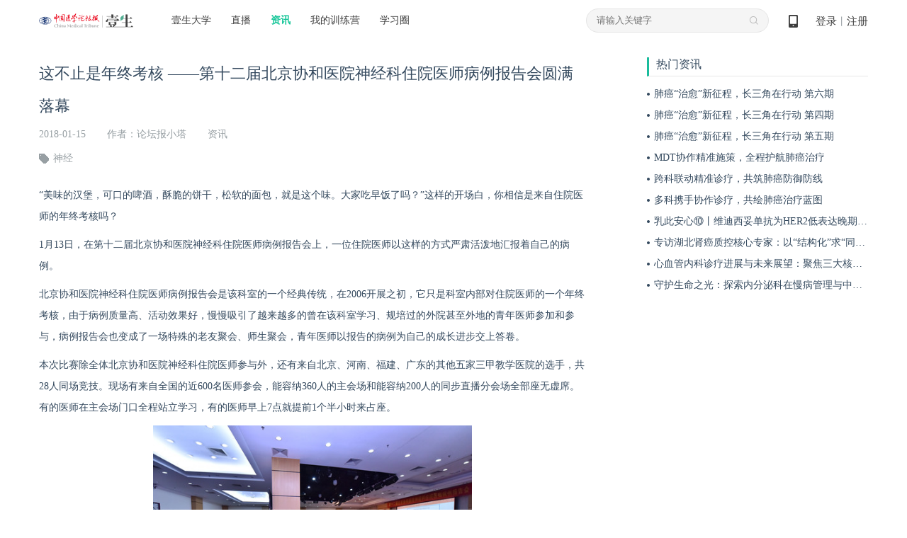

--- FILE ---
content_type: text/html; charset=UTF-8
request_url: https://www.cmtopdr.com/post/detail/9b8a9213-d3c0-41c3-adbf-1bf11cefc904.html
body_size: 16226
content:
 



<!DOCTYPE html PUBLIC "-//W3C//DTD XHTML 1.0 Transitional//EN" "http://www.w3.org/TR/xhtml1/DTD/xhtml1-transitional.dtd">
<html xmlns="http://www.w3.org/1999/xhtml">
  <head>
    <meta http-equiv="Content-Type" content="text/html; charset=utf-8" />
    <title>壹生资讯-这不止是年终考核 ——第十二届北京协和医院神经科住院医师病例报告会圆满落幕</title>
    <meta name="keywords" content="神经," />
    <meta name="description" content="“美味的汉堡，可口的啤酒，酥脆的饼干，松软的面包，就是这个味。大家吃早饭了吗？”这样的开场白，你相信是来自住院医师的年终考核吗？" />
    
<meta http-equiv="Content-Type" content="text/html; charset=utf-8" />
<link rel="shortcut icon" href="https://image.medtrib.cn/image/icon/favicon.ico">
<link rel="shortcut" href="https://image.medtrib.cn/image/icon/favicon.ico" />
<script language="javascript" src="/res/js/jquery-3.6.0.min.js"></script>

<script type="text/javascript" src="/res/js/ajaxfileupload.js" ></script>
<script language="javascript" src="/res/geetest/gt.js"></script>
<script language="javascript" src="/res/js/func.js"></script>
<script language="javascript" src="/res/js/main.js?1.0.2512241833"></script>
<link type="text/css" rel="stylesheet" href="/res/css/style.css?1.0.2512241833" />
<script>
    var contextPath = ""
    var userId = "0",
        userType = "0",
        userUuid = "",
        improveStatus = "",
        userPicture = "",
        userNickname = "";
</script>
    <link type="text/css" rel="stylesheet" href="/res/css/ueditor.css" />
    <link type="text/css" rel="stylesheet" href="/res/css/audioplayer.css" />
    <link rel="stylesheet" type="text/css" href="https://g.alicdn.com/de/prismplayer/1.7.4/skins/default/index-min.css" />
    <link type="text/css" rel="stylesheet" href="/res/css/comment/comment.css" />
    <link rel="stylesheet" href="/res/css/element.css" >
    <script src="https://g.alicdn.com/de/prismplayer/1.7.4/prism-h5-min.js"></script>
    <script language="javascript" src="/res/js/survey.js"></script>
    <script language="javascript" src="/res/js/viewStatistics.js"></script>
    <script language="javascript" src="/res/js/audioplayerWx.js"></script>
    <script src="/res/js/babel/babel.min.js"></script>
    <script src="/res/js/babel/polyfill.min.js"></script>
    <script src="/res/js/babel/vue.min.js"></script>
    <script src="/res/js/element.js"></script>
    <script language="javascript" src="/res/js/common/warnInfo/main.js"></script>
    <script type="text/babel" src="/res/js/common/infoApproval/main.js"></script>
    <style>
      .flashtip {
        position: absolute;
        width: 100%;
        height: 100%;
        left: 0;
        right: 0;
        top: 0;
        bottom: 0;
        background: #000;
        line-height: 300px;
        text-align: center;
      }
      .flashtip p {
        color: #fff;
        font-size: 16px;
      }
      .flashtip a {
        color: #19aaff !important;
        font-size: 16px;
      }
      .expertList .addexpert-ueditor {
        margin-bottom:8px;
      }
      .addexpert-ueditor{
        background: #F7F7F7;
        border-radius: 4px 4px 4px 4px;
        padding: 10px;
        line-height: normal;
      }
      .addexpert-right{
        width:34px;
        height:34px;
        margin-right:8px;
        flex-shrink: 0;
      }
      .addexpert-right img{
        width:100%!important;
        border-radius: 50%;
      }
      .addexpert-top_post{
        display:flex;
        align-items: center;
      }
      .addexpert-ueditor .follow{
          display:none;
      }
      .addexpert-left_post{
        width:100%;
      }
      .addexpert-left_post .p1{
        display: flex;
          align-items: center;
          justify-content: space-between;
          padding-bottom:0!important;
      }
      .addexpert-left_post .p1 .expert_name{
        font-weight: 500;
        font-size: 15px!important;
        color: #343434;
      }
      .addexpert-left_post .p2{
        font-weight: 400;
        font-size: 13px!important;
        color: #8B8B8B;
        padding-bottom:0!important;
        margin-top:5px;
        text-align: unset;
      }
    </style>
  </head>
  <body>
    
    <meta http-equiv="Content-Type" content="text/html; charset=utf-8" />
    <script language="javascript" src="/res/js/index.js"></script>
    <script language="javascript" src="/res/js/crypto-js.js"></script>
    
        <script language="javascript" src="/res/js/qrcode.min.js"></script>
    
    <script>
        var clearHistory = "/res/images/clear_history_icon.png"
    </script>
    <div class="header">
        <div class="logo">
            <a href="/index.html"><img
                    src="/res/images/logo.png" /></a>
        </div>
        <div class="drop on">
            <span><a href="/index.html" id="ysdx">壹生大学</a></span>
            <div class="drop_list" name="collegeList">
                <div class='shaddow'>
                    
                        <a href="/category/detail/104.html"
                            target='_blank'>科研</a>
                    
                        <a href="/category/detail/12.html"
                            target='_blank'>心血管</a>
                    
                        <a href="/category/detail/13.html"
                            target='_blank'>肿瘤</a>
                    
                        <a href="/category/detail/14.html"
                            target='_blank'>消化</a>
                    
                        <a href="/category/detail/15.html"
                            target='_blank'>神经</a>
                    
                        <a href="/category/detail/100.html"
                            target='_blank'>呼吸</a>
                    
                        <a href="/category/detail/101.html"
                            target='_blank'>感染</a>
                    
                        <a href="/category/detail/16.html"
                            target='_blank'>外科</a>
                    
                        <a href="/category/detail/103.html"
                            target='_blank'>内分泌</a>
                    
                        <a href="/category/detail/138.html"
                            target='_blank'>重症</a>
                    
                        <a href="/category/detail/128.html"
                            target='_blank'>肾病</a>
                    
                        <a href="/category/detail/129.html"
                            target='_blank'>儿科</a>
                    
                        <a href="/category/detail/130.html"
                            target='_blank'>眼科</a>
                    
                        <a href="/category/detail/131.html"
                            target='_blank'>妇产</a>
                    
                        <a href="/category/detail/132.html"
                            target='_blank'>临床用药</a>
                    
                        <a href="/category/detail/133.html"
                            target='_blank'>急诊</a>
                    
                        <a href="/category/detail/134.html"
                            target='_blank'>风湿免疫</a>
                    
                        <a href="/category/detail/137.html"
                            target='_blank'>血液</a>
                    
                        <a href="/category/detail/18.html"
                            target='_blank'>口腔</a>
                    
                        <a href="/category/detail/102.html"
                            target='_blank'>血栓</a>
                    
                        <a href="/category/detail/17.html"
                            target='_blank'>热点</a>
                    
                        <a href="/category/detail/20.html"
                            target='_blank'>医事法学</a>
                    
                        <a href="/category/detail/19.html"
                            target='_blank'>综合</a>
                    
                        <a href="/category/detail/135.html"
                            target='_blank'>医院管理</a>
                    
                        <a href="/category/detail/139.html"
                            target='_blank'>皮肤</a>
                    
                        <a href="/category/detail/140.html"
                            target='_blank'>麻醉</a>
                    
                        <a href="/category/detail/141.html"
                            target='_blank'>中医药</a>
                    
                        <a href="/category/detail/143.html"
                            target='_blank'>整形美容</a>
                    
                        <a href="/category/detail/144.html"
                            target='_blank'>精神</a>
                    
                        <a href="/category/detail/145.html"
                            target='_blank'>检验</a>
                    
                        <a href="/category/detail/146.html"
                            target='_blank'>影像</a>
                    
                        <a href="/category/detail/147.html"
                            target='_blank'>AI学院</a>
                    
                        <a href="/category/detail/148.html"
                            target='_blank'>老年</a>
                    
                        <a href="/category/detail/150.html"
                            target='_blank'>生殖</a>
                    
                </div>
            </div>
        </div>
        <div class="navi">
            <ul>
                <li><a href="/lives.html" id="classLive">直播</a></li>
                <li><a href="/post/" id="post">资讯</a></li>
                <li><a
                        href="/static/web_page/dist/index.html#/myTrainingList">我的训练营</a>
                </li>
                <li><a
                        href="/static/web_page/dist/index.html?queryPage=myCircleList">学习圈</a>
                </li>
                <!-- <li><a href="/business/list.html">项目e站</a></li>
                <li><a href="/offline/meeting/index.html">品牌会议</a></li> -->
            </ul>
        </div>
        <div class="header_right">
            <div class="code">
                <a href="javascript:void(0);">&nbsp;
                    <span class="show_code"><img src="/res/images/dcode.png" /></span>
                </a>
            </div>
            
                <div id="userLogin">
                    
                        <div class="w"><a id="login" href="javascript:void(0);">登录</a>丨<a id="regist"
                                href="/user/regist" target="_blank">注册</a></div>
                    
                    
                </div>
            
        </div>
        <div class="search">
            <input type="text" class="text" placeholder="请输入关键字" onfocus="this.placeholder=''"
                onblur="this.placeholder='请输入关键字'">
            <input type="hidden" name="pageType" id="pageType" value="">
            <ul>
                
            </ul>
        </div>
    </div>
    
        <div class="login_mask">
            <div class="content">
                <div class="login">
                    <div class="close close-login"></div>
                    <div class="left-login-img">
                        <div class="password-left-img">
                            <img class="bac-img"
                                src="https://test-image.medtrib.cn/image/post/picture/5/07c61caf-7579-4f76-a641-c323724b66fc.png"
                                alt="">
                            <a href="https://apps.medtrib.cn/cmtopdr.html" target='_blank'>
                                <div class="download-btn"></div>
                            </a>
                        </div>
                        <div class="code-left-img">
                            <img class="bac-img"
                                src="https://test-image.medtrib.cn/image/post/picture/5/82aa7827-5bd3-45f7-820b-a19746c0d342.png"
                                alt="">
                        </div>
                    </div>
                    <div class="block" id='loginWrap'>
                        <div class="login_cnt_passwd">
                            <div id="login_block">
                                <input type="hidden" id="loginType" value="0" />
                                <div class="login_cnt">
                                    <div class="notice"></div>
                                    <ul>
                                        <li><span class='area-code' id='areaNum'>+86</span><span
                                                class='arrow area-code'></span><input id="tel" name="username"
                                                class="tel login_tel" type="text" placeholder="手机号" readonly
                                                onfocus="this.removeAttribute('readonly')"
                                                oninput="value=value.replace(/\D/g,'')" /><input type="hidden"
                                                id='code'>
                                        </li>
                                        <li id="lognPwd"><input name="password" class="pwd" type="password"
                                                placeholder="密码（密码为8-20位，字母数字或者特殊字符混合，至少包含两种）" readonly
                                                onfocus="this.removeAttribute('readonly')" style="width: 100%;" /></li>
                                        <li id="telCode"><input class="code2" type="text" placeholder="手机验证码"
                                                id='msgCode' oninput="value=value.replace(/\D/g,'')" /><span
                                                id="get_code" class="get_code login_get_code">获取验证码</span></li>
                                    </ul>
                                    <div class="rem">
                                        <label>
                                            <input type="checkbox" id="remeberMe" /> 记住我
                                        </label>
                                        <a href="/user/forget_pwd.html"
                                            id='forgetPwdBtn'>忘记密码</a>
                                    </div>
                                    <div class="btn"><input type="button" value="立即登录" id="loginSubmit-none" /></div>
                                    <div class="no_reg">还没有账号？<a
                                            href="/user/regist.html"
                                            target="_blank">立即注册</a></div>
                                </div>
                            </div>
                        </div>
                        <div class="login_cnt_code" style="display:none">
                            <div>
                                <div class="login-code-box">
                                    <div id='qrcode'>获取二维码中...</div>
                                    <p class="code-status code-success">扫描成功</p>
                                    <div class="code-status code-timeout"><span id='refreshCodeBtn'>已过期<br>请点击刷新<br><i
                                                class="refresh-code"></i></span></div>
                                </div>
                                <p class="code-tips-text">打开壹生app，进入我的页面扫码登录</p>
                                <a class="download-app-btn" href="https://apps.medtrib.cn/cmtopdr.html?apm=smdl"
                                    target='_blank'>请下载最新版本壹生app > </a>
                            </div>
                        </div>
                        <div id='captchaBox'></div>
                        <div id='areaBox' class='shaddow'>
                            <div>
                                <div class='container-area'><i
                                        class='norm'>常用国家/地区</i><i>A</i><i>B</i><i>C</i><i>D</i><i>E</i><i>F</i><i>G</i><i>H</i><i>I</i><i>J</i><i>K</i><i>L</i><i>M</i><i>N</i><i>O</i><i>P</i><i>Q</i><i>R</i><i>S</i><i>T</i><i>U</i><i>V</i><i>W</i><i>X</i><i>Y</i><i>Z</i>
                                </div>
                            </div>
                            <div id='areaCodeBox'></div>
                        </div>
                        <div class="reg_next" id='reg_next'>
                            <div class="w">手机号已经完成验证，请完善个人资料！</div>
                            <div class="btn"><a href="javascript:;" onclick="saveUserProfile()">完善信息</a></div>
                            
                        </div>
                        <div class="right-login-tab">
                            <div class="j-login-tab code-tab"></div>
                            <div class="j-login-tab passwd-tab"></div>
                        </div>
                    </div>
                </div>
            </div>
        </div>
    
    <div class='login-tips-wrap' id='loginTipsResetPwd'>
        <div class='login_mask1'>
            <div class="login">
                <div class="close"></div>
                <div class='login-tips-cont'>
                    <p id='tipsText'>密码过期或已经不安全，请修改密码</p>
                    <a href="/user/forget_pwd.html" class='go-login-page'>修改密码</a>
                </div>
            </div>
        </div>
    </div>
    <script>
        var temObj = {
            userNickname: $('#userNickname').text(),
            userPicture: $('#userPicture').prop('src'),
            phone:$('#phone').val(),
            subDepartment:$('#subDepartment').val()
        }
        window.localStorage.setItem('userNicknamePic', JSON.stringify(temObj))
        getCertificateInfo();
        $("document").ready(function () {
            setHeaderMenuCheck();
            $('.logout').on('click', function () {
                $.ajax({
                    url: contextPath + "/user/logout",
                    type: "GET",
                    success: function (data) {
                        if (data.status == 0) {
                            window.location.href = "/index.html"
                        }
                    }
                })
            })
        });
        function getCertificateInfo () {
            // 获取当前用户是否认证
            $.ajax({
                url: contextPath + "/user/info.json",
                type: "POST",
                success: function (data) {
                    var realStatus = data.status == '0' ? data.result.realStatus : ''
                    window.localStorage.setItem('realStatus', realStatus)
                }
            });
            // 获取实名认证功能列表
            $.ajax({
                url: contextPath + "/common/functions/real.json",
                type: "POST",
                success: function (data) {
                    var functions = data.status == '0' ? data.result.functions : []
                    window.localStorage.setItem('functions', functions)
                }
            });
        }
        function setHeaderMenuCheck () {
            var path = getRequestUri();
            var index = "";
            $(".header .cnt .navi li a").each(function () {
                var href = $(this).attr("href");
                var idx2 = href.lastIndexOf(".");
                if (idx2 != -1) {
                    href = href.substring(0, idx2);
                }
                if (href == path) {
                    $(this).addClass("on");
                }
            });
            if (path.indexOf("/post/") != -1 || path.indexOf("post/detail") != -1 || path.indexOf("theme/") != -1) {
                $("#post").addClass("on");
            } else if (path.indexOf("/live") > -1 && path.indexOf("/live/exam") == -1) { //
                $("#classLive").addClass("on");
            } else if (path.indexOf("/themeroom") > -1 || path.indexOf("/index") > -1 ||
                path.indexOf("classroom/recod/detail") > -1 || path.indexOf("classroom/live/detail") > -1 ||
                path.indexOf("classroom/video/detail") > -1 || path.indexOf("category") > -1 || path.indexOf("/live/exam") > -1) {
                $("#ysdx").addClass("on");
            }

        }
        function saveUserProfile () {
            var path = window.location.pathname + window.location.search;
            $.post("/common/save/pre_login_reqUrl.json", {
                "preLoginReqUrl": path
            }, function () {
                window.location.href = "/user/profile.html";
            })
        }
        function getRequestUri () {
            var path = window.location.pathname;
            var idx = path.lastIndexOf(".");
            if (idx != -1) {
                path = path.substring(0, idx);
            }
            return path;
        }

        function incrAdvertisePv (advertiseId) {
            $.post("/common/incr_advertise_pv.json", {
                advertiseId: advertiseId
            })
        }

        $(".search .search_out_icon").on("click", function () {
            if ($(".search .text").val() != "") {
                // var str = $(".search .text").val();
                window.location.href = contextPath + "/s.html?keywords=" + str;
            } else {
                window.location.href = contextPath + "/s.html?"
            }
        })
        // 搜索框输入文字时，跳转页面
        $(".search .text").on("click", function (e) {
            window.location.href = contextPath + "/s.html";
        })
        $(".search ul li .search_index").each(function (index, ele) {
            $(this).parent().on("mouseover", function () {
                $(this).addClass("on").siblings().removeClass("on");
                if ($(this).hasClass("on")) {
                    $(this).find(".fork").show().parent().siblings().find(".fork").hide();
                }
            })
        })
        $(".main_search_out_list").eq(0).show();
        $(".search_out_navi li").on("click", function () {
            var ind = $(".search_out_navi li").index(this);
            $(".main_search_out_list").hide();
            $(".main_search_out_list").eq(ind).show();
        });
    </script>
    <!-- 完善信息 -->
    <div class="bodyMask" style="width: 100%;height: 100%;position: fixed;top: 0;left: 0;"></div>
    <link rel="stylesheet" href="/res/js/common/infoApproval/infoApproval.css">
    <!-- <link rel="stylesheet" href="./infoApproval.css"> -->
    <div id="hospitalModal"></div>
    <div id="levelModal"></div>
    <div id="departmentModal"></div>
    <div id="approvalHtml">
      <!-- 身份验证 -->
      <div>
        <div id="normal_authentication" class="authentication_content">
            <div class="icon_w">
              <img src="/res/images/doctor@3x.png" alt="">
            </div>
            <p class="authentication_t">壹生身份认证协议书</p>
            <div class="identityAuthentication">
              <div class="identityAuthenticationText">
                本项目是由壹生提供的专业性学术分享，仅面向医疗卫生专业人士。我们将收集您是否是医疗卫生专业人士的信息，仅用于资格认证，不会用于其他用途。壹生作为平台及平台数据的运营者和负责方，负责平台和本专区及用户相关信息搜集和使用的合规和保护。<br>
                本协议书仅为了向您说明个人相关信息处理目的，向您单独征求的同意，您已签署的壹生平台《壹生用户服务协议》和《壹生隐私政策》，详见链接：<br>
                壹生用户服务协议：<br>
                <a style="color: #02A7F0;" href="https://apps.medtrib.cn/html/serviceAgreement.html" target="_blank">https://apps.medtrib.cn/html/serviceAgreement.html</a><br>
                壹生隐私政策：<br>
                <a style="color: #02A7F0;" href="https://apps.medtrib.cn/html/p.html" target="_blank">https://apps.medtrib.cn/html/p.html</a><br>
                如果您是医疗卫生专业人士，且点击了“同意”，表明您作为壹生的注册用户已授权壹生平台收集您是否是医疗卫生专业人士的信息，可以使用本项服务。<br>
                如果您不是医疗卫生专业人士或不同意本说明，请勿点击“同意”，因为本项服务仅面向医疗卫生人士，以及专业性、合规性要求等因素，您将无法使用本项服务。
              </div>
            </div>
            <div class="btn_w" style="margin-top: 1rem;">
              <p class="canView">
                <span>同意</span>
              </p>
              <p class="noCanview">
                <span>拒绝</span>
              </p>
            </div>
        </div>
        <div id="custom_authentication" class='authentication_content custom_authentication_content'>
            <div class="icon_w">
              <img src="/res/images/doctor@3x.png" alt="">
            </div>
            <div class='authentication-wrap'>
              <div class='authentication-cont'>
              </div>
              <div class='btn-group'>
                <p class="canView">同意</p>
                <p class="noCanview">拒绝</p>
              </div>
            </div>
        </div>
        <div id="know_authentication" class='authentication_content know_authentication_content'>
            <div class="icon_w">
              <img src="/res/images/doctor@3x.png" alt="">
            </div>
            <div class='authentication-wrap'>
              <h2 style="text-align: center;margin-bottom: 30px;">知情同意书</h2>
              <div class='authentication-know-cont'>
              </div>
              <div class='btn-group'>
                <p class="knowCanView">同意</p>
                <p class="knowNoCanview">不同意并跳过</p>
              </div>
            </div>
        </div>
      </div>
      <!-- 审核中 -->
      <div id="inReview">
        <div class="title" style="padding: 48px 0 0;">工作人员正在审核中，<br />请您耐心等待</div>
        <!-- <div class="button inReviewDefine cursorPointer">确定</div> -->
      </div>
      <!-- 审核不通过 -->
      <div id="noPass">
        <div class="icon">
          <img src="https://test-image.medtrib.cn/image/post/picture/5/c44e9712-0f28-471d-bdcf-812152f96dd6.png" alt="">
        </div>
        <div class="title">
          审核未通过
        </div>
        <div class="rejectReason"></div>
        <div class="buttons">
          <!-- <div class="determine cursorPointer">确定</div> -->
          <div class="separate">
            <!-- 驳回原因插入点 -->
          </div>
          <div class="reSubmit cursorPointer">重新提交</div>
        </div>
      </div>

      <!-- 完善信息 -->
      <div id="userInfo">
        <div class="userInfoBox">
          <div class="title">
            <div class="titleText">完善信息</div>
            <div class="img">
              <img class="userInfoClose cursorPointer" src="https://test-image.medtrib.cn/image/post/picture/5/f593b4cf-d06b-4c06-bced-4bdad1d6c796.png" alt="">
            </div>
          </div>
          <!-- 功能 -->
          <div id="userInfoMain" v-loading="viewLoading">
            <div v-for="(item, index) in userInfoList" :key="index">
              <!-- 系统字段 -->
              <template v-if="item.paramType == 0">
                <!-- 姓名 email 纯文本内容 -->
                <div v-if="item.type == 1 || item.type == 4" class="infoItem textInput bottomBar">
                  <div class="itemLeft">{{ item.paramName }}</div>
                  <div class="itemRight">
                    <el-input v-model="item.paramValue" :placeholder="item.paramPlaceholder"
                      :maxlength="item.paramMaxlength"></el-input>
                  </div>
                </div>
                <!-- 性别 -->
                <div v-if="item.type == 2" class="infoItem bottomBar sexRadio">
                  <div class="itemLeft">{{ item.paramName }}</div>
                  <div class="itemRight">
                    <div class="radioItem cursorPointer" @click="userInfoList[index].paramValue = '1'">
                      <div v-if="item.paramValue == 1" class="radioSelect">
                        <div class="select"></div>
                      </div>
                      <div v-else class="radioNotSelect"></div>
                      <div class="text">男</div>
                    </div>
                    <div class="radioItem cursorPointer" @click="userInfoList[index].paramValue = '2'">
                      <div v-if="item.paramValue == 2" class="radioSelect">
                        <div class="select"></div>
                      </div>
                      <div v-else class="radioNotSelect"></div>
                      <div class="text">女</div>
                    </div>
                  </div>
                </div>
                <!-- 省市 -->
                <div v-if="item.type == 5" class="infoItem selectInput">
                  <div class="itemLeft">{{ item.paramName }}</div>
                  <div class="itemRight">
                    <el-cascader @change="val => selectChange(val, item)" v-model="item.paramId" :options="city"
                      :placeholder="item.paramPlaceholder" style="width: 202px;height: 32px;">
                    </el-cascader>
                  </div>
                </div>
                <!-- 医院 -->
                <div v-if="item.type == 6" class="infoItem selectInput">
                  <div class="itemLeft">{{ item.paramName }}</div>
                  <div class="itemRight">
                    <el-select v-model="item.paramValue" @focus="openHospitalModalView" @change="val => selectChange([val], item)" filterable remote
                      reserve-keyword :placeholder="item.paramPlaceholder" :remote-method="remoteMethod" :loading="hospitalsLoading"
                      style="width: 202px;height: 32px;">
                      <el-option v-for="el in hospitals" :key="el.id" :label="el.hospname" :value="el.id">
                      </el-option>
                    </el-select>
                  </div>
                </div>
                <!-- 科室 -->
                <div v-if="item.type == 7" class="infoItem selectInput">
                  <div class="itemLeft">{{ item.paramName }}</div>
                  <div class="itemRight">
                    <el-select v-model="item.paramValue" @change="val => selectChange([val], item)" @focus="openDepartmentModalView"
                      :placeholder="item.paramPlaceholder" style="width: 202px;height: 32px;">
                      <el-option v-for="el in subDepartmentList" :key="el.paramId" :label="el.paramValue" :value="el.paramId">
                      </el-option>
                    </el-select>
                  </div>
                </div>
                <!-- 职称 -->
                <div v-if="item.type == 8" class="infoItem selectInput">
                  <div class="itemLeft">{{ item.paramName }}</div>
                  <div class="itemRight">
                    <el-select v-model="item.paramValue" @change="val => selectChange([val], item)" @focus="openLevelModalView"
                      :placeholder="item.paramPlaceholder" style="width: 202px;height: 32px;">
                      <el-option v-for="el in titleList" :key="el.levelId" :label="el.level" :value="el.levelId">
                      </el-option>
                    </el-select>
                  </div>
                </div>
              </template>
              <!-- 系统字段 -->

              <!-- 自定义字段 -->
              <template v-else-if="item.paramType == 1">
                <!-- 文本 -->
                <div v-if="item.dataType == 1" class="infoItem textInput bottomBar twoLine">
                  <div class="itemLeft">{{ item.paramName }}</div>
                  <div class="itemRight ml0">
                    <el-input v-model="item.paramValue" :placeholder="item.paramPlaceholder"
                      :maxlength="item.paramMaxlength"></el-input>
                  </div>
                </div>
                <!-- 上传图片 -->
                <div v-if="item.dataType == 2" class="infoItem imgUpload">
                  <div class="itemLeft">{{ item.paramName }}</div>
                  <div class="itemRight">
                    <el-upload class="avatar-uploader" action="/app/upload/upload_pic" :show-file-list="false"
                      :on-success="res => handleAvatarSuccess(index, res)">
                      <img v-if="item.paramValue" :src="item.paramValue">
                      <div v-else class="onImg">
                        <i class="el-icon-camera" style="font-size: 24px;"></i>
                        <div class="text">{{ item.paramPlaceholder }}</div>
                      </div>
                    </el-upload>
                  </div>
                </div>
                <!-- 手机号 -->
                <div v-if="item.dataType == 3" class="infoItem textInput bottomBar">
                  <div class="itemLeft">{{ item.paramName }}</div>
                  <div class="itemRight">
                    <el-input v-model="item.paramValue" :placeholder="item.paramPlaceholder"
                      @input="item.paramValue = item.paramValue.replace(/\D/g,'')" :maxlength="11"></el-input>
                  </div>
                </div>
              </template>
              <!-- 自定义字段 -->
            </div>
            <div v-for="(item, index) in questionList" :key="index">
              <div class="infoItem textInput bottomBar twoLine">
                <div class="itemLeft">{{ item.question }}</div>
                <div class="itemRight ml0">
                  <el-input v-model.trim="item.answer" placeholder="请输入..."
                  :maxlength="99"></el-input>
                </div>
              </div>
            </div>
            <div v-loading="saveLoading" class="submit cursorPointer" @click="submit">确定</div>
          </div>
        </div>
      </div>
      <!-- 收集问题 -->
      <div id="questionInfo">
        <div class="userInfoBox">
          <div class="title">
            <div class="titleText">收集问题</div>
            <div class="img">
              <img class="questionClose cursorPointer" src="https://test-image.medtrib.cn/image/post/picture/5/f593b4cf-d06b-4c06-bced-4bdad1d6c796.png" alt="">
            </div>
          </div>
          <!-- 功能 -->
          <div id="questionInfoMain">
        <div v-for="(item,index) in questionList" :key="index">
          <div class="infoItem textInput bottomBar twoLine">
            <div class="itemLeft">{{ item.question }}</div>
            <div class="itemRight ml0">
              <el-input v-model.trim="item.answer" placeholder="请输入..."
              :maxlength="99"></el-input>
            </div>
            </div>
        </div>
            <div v-loading="saveLoading" class="submit cursorPointer" @click="submit">确定</div>
          </div>
        </div>
      </div>
      <!-- 收集问题 -->
    </div>
    <input type="hidden" name="uuid" id="uuid" value="9b8a9213-d3c0-41c3-adbf-1bf11cefc904"/>
    <input type="hidden" name="scene" id="scene" value="4"/>
    <!-- 完善信息 -->
    <div class="content cnt">
      <div class="position"></div>
      <div id="passedReminder" class="passedReminder">
        <div class="tipIcon">
          <img src="https://test-image.medtrib.cn/image/post/picture/5/08f1f2ca-fc83-4e59-b8ac-4053a7097211.png" alt="">
        </div>
        <div class="tipText">您已通过HCP身份认证和信息审核</div>
        <div class="closeBox">
          <div class="closeFlex">
            <div class="closeNum">(<div id="passedReminderNum">5</div>s)</div>
            <div class="closeIcon">
              <img src="https://test-image.medtrib.cn/image/post/picture/5/6073716f-0586-4aa5-b44b-3bc704885f06.png" alt="">
            </div>
          </div>
        </div>
      </div>
      <div class="detail">
        <div class="detail_cnt">
          <h4>这不止是年终考核 ——第十二届北京协和医院神经科住院医师病例报告会圆满落幕</h4>
          <div class="para">
            <span>2018-01-15</span><span>作者：论坛报小塔</span><span>资讯</span>
          </div>
          
            <div class="label">
              
              
              <span>神经</span>
            </div>
          
          <div class="expertList"></div>
          <div class="w">
            <p style="">“美味的汉堡，可口的啤酒，酥脆的饼干，松软的面包，就是这个味。大家吃早饭了吗？”这样的开场白，你相信是来自住院医师的年终考核吗？</p><p style="">1月13日，在第十二届北京协和医院神经科住院医师病例报告会上，一位住院医师以这样的方式严肃活泼地汇报着自己的病例。</p><p style="">北京协和医院神经科住院医师病例报告会是该科室的一个经典传统，在2006开展之初，它只是科室内部对住院医师的一个年终考核，由于病例质量高、活动效果好，慢慢吸引了越来越多的曾在该科室学习、规培过的外院甚至外地的青年医师参加和参与，病例报告会也变成了一场特殊的老友聚会、师生聚会，青年医师以报告的病例为自己的成长进步交上答卷。</p><p style="">本次比赛除全体北京协和医院神经科住院医师参与外，还有来自北京、河南、福建、广东的其他五家三甲教学医院的选手，共28人同场竞技。现场有来自全国的近600名医师参会，能容纳360人的主会场和能容纳200人的同步直播分会场全部座无虚席。有的医师在主会场门口全程站立学习，有的医师早上7点就提前1个半小时来占座。</p><p style=""><img src="http://image.medtrib.cn/image/post/picture/16551/9632e2f3-b6b5-4ad3-87ef-cba36576cd2c.jpg" title="upfile" style="text-align: center; white-space: normal;"/></p><p style=""><img src="http://image.medtrib.cn/image/post/picture/16551/bb631a7a-7f41-4da4-b6b8-7c14233fc8b0.jpg" title="upfile" style="text-align: center; white-space: normal;"/></p><p style="">既然是考核，自然少不了评委。报告会的评委除了北京协和医院神经科的全体教授外，还有来自全国著名医院主管教学的神经科主任，包括北京大学第一医院袁云教授、中国人民解放军总医院黄旭升教授、首都医科大学附属北京天坛医院张在强教授、清华大学长庚医院武剑教授、河南省人民医院张杰文教授、福建省立医院汪银洲教授等，他们共同为选手进行打分和点评。</p><p style=""><img src="http://image.medtrib.cn/image/post/picture/16551/3006649b-9912-4727-a947-acbca1a0c9e6.jpg" title="upfile" style="text-align: center; white-space: normal;"/></p><p style=""><strong><em>崔丽英教授</em></strong></p><p style="">在报告会致辞中，北京协和医院神经科主任崔丽英教授回忆起了自己的第一个大查房病历以及带教老师如何仔细地帮她修改病历。她谈道，每位专家、每位成熟的医生都是从住院医师成长起来的，这是必经之路，其中离不开老师的指导和个人的磨练、思考。报告会上的这些病例，虽然由住院医师进行汇报，但都融入了带教老师甚至全科人的心血，报告会不仅是对住院医师的检验，也是对科室工作的检验，科室的全体医生会通过会议，思考如何将住院医师培养工作做得更好。</p><ul class=" list-paddingleft-2" style="list-style-type: disc;"><li><p class="MsoListParagraph" style=""><strong>起标题，我们会卖萌；报病例，我们很认真</strong></p></li></ul><p>“直立少女发作性症状之迷”“不想说的秘密”“蓝色幽灵”“祸不单行”，看这些报告的题目，是不是有点悬疑小说的意思？但听到报告后，现病史、诊疗过程、诊疗思路、发病机制、个人心得……这些要素环环不落，每一个情节不断反转的故事，都是一个精彩的病例。协和文化的严谨认真，从这些报告中可见一斑。</p><p><img src="http://image.medtrib.cn/image/post/picture/16551/bef486d8-e1f7-47de-9824-54b8d98aef43.jpg" title="upfile" style="text-align: center; white-space: normal;"/></p><ul class=" list-paddingleft-2" style="list-style-type: disc;"><li><p class="MsoListParagraph" style=""><strong>说好的“只提一个问题”却变成了“现场会诊”</strong></p></li></ul><p style="">报告会正式开始前，主持人交代“每个病例结束后，评委只能提一个问题”。然而，这么精彩的病例，一个问题问出去，就会引发下一个问题，评委与选手之间、评委之间经常围绕病例中的临床问题展开思维的碰撞与交锋，在考核现场开启“会诊”。而面对评委们犀利的提问，选手们显然也是有备而来，接起招来大有“兵来将挡、水来土掩”之势。</p><p style="text-align: center"><img src="http://image.medtrib.cn/image/post/picture/16551/4a85c0d0-a214-4cef-b940-1e17b34cea71.jpg" title="upfile" alt="10.jpg"/></p><ul class=" list-paddingleft-2" style="list-style-type: disc;"><li><p class="MsoListParagraph" style=""><strong>Step by step，观众微信互动</strong></p></li></ul><p style="">除病例报告之外，现场还有两个step by step环节。据介绍，这是历次报告会中观众反响最强烈环节。现场观众还可通过“协和神经科”微信公众号与台上选手一起实时参与其中。大家的答案往往各不相同又各有道理，引发思考；金牌主持人戴毅医生幽默风趣的主持风格更是让现场爆笑频出。</p><p style=""><img src="http://image.medtrib.cn/image/post/picture/16551/ff5a3244-8177-4e86-8fc3-12523aaa1fbb.jpg" title="upfile" style="white-space: normal; text-align: center;"/></p><p style="">这烧脑的8小时结束后，崔丽英教授机智幽默地用所有报告题目串成了点评词，并将病例报告会比喻成住院医师会师的琅玡榜。而两位老“阁主”——神经科德高望重的90岁高龄的郭玉璞教授和年届82岁的李舜伟教授也在总结时表示，病例报告会体现了协和人重视临床、重视青年医师培养的精神和传统，这些病例也敦促自己要活到老、学到老。</p><p style="text-align: center"><img src="http://image.medtrib.cn/image/post/picture/16551/8d8578ae-898b-4d68-a656-f21da1cb0042.jpg" style="" title="upfile"/></p><p><em><strong>郭玉璞教授</strong></em></p><p><img src="http://image.medtrib.cn/image/post/picture/16551/5f3486f8-670c-45b5-b768-3a17b5aa9f43.jpg" title="upfile" style="text-align: center; white-space: normal;"/></p><p><em><strong>李舜伟教授</strong></em></p><p><em></em><img src="http://image.medtrib.cn/image/post/picture/16551/4bf16fe6-0e97-4889-87fe-fa877377c7a4.jpg" title="upfile" style="text-align: center; white-space: normal;"/><em></em></p><p><em><strong>认真记笔记的观众</strong></em></p><p style="text-align: center"><img src="http://image.medtrib.cn/image/post/picture/16551/f472d54d-62c6-4048-b3a0-f84511737097.jpg" style="" title="upfile"/></p><p style="text-align: center;"><em><strong>全体合影</strong></em></p><p><em>中国医学论坛报 刘金 报道</em></p>
          </div>
          <div class="survey_date"></div>
          <div id="survey"></div>
          <textarea rows="10" cols="10" id="__data" style="display: none;"></textarea>
          
          <!-- 评论 -->
          <div class="detail">
            <div class="couse_intro">
              <div class="main_cnt detail">
                <div class="main_left couse_intro">
                  <div class="tabs" style="display: none;">
                    <ul>
                      <li class="on">评论</li>
                    </ul>
                  </div>
                  <!-- 需要拿一个头像和昵称 -->
                  <div class="tabs_cnt">
                    
                    <div class="self_commentarea">
                      <span class="number" style="bottom:0px;">200</span>
                      <textarea placeholder="写评论" name="" id="commentTextArea" cols="30" rows="10" onclick="javascript:handleCommentClick();"></textarea>
                      <span class="self_comment_btn unsel_comment" style="float:right" data-type="main">评论</span>
                      <!-- 不能评论的浮层 -->
                      <div class='disabled-comment' onclick='$.littleHint("该内容暂不能评论！")'></div>
                    </div>
                    <div id='tabs_cnt_pinglun' class="tabs_cnt_pinglun">
                    </div>
                    <p class="getMore">查看更多</p>
                </div>
                </div>
              </div>
          </div>
        </div>
      </div>
        <div class="detail_right">
          <div class="block recommend">
            <h5>热门资讯</h5>
            <ul>
              
                <li>
                  <a href="/post/detail/4bd04c21-a244-4603-9f31-4c2206785e87" target="_blank">肺癌“治愈”新征程，长三角在行动 第六期</a>
                </li>
              
                <li>
                  <a href="/post/detail/e946ce48-04e4-4180-9d49-37952cbf9615" target="_blank">肺癌“治愈”新征程，长三角在行动 第四期</a>
                </li>
              
                <li>
                  <a href="/post/detail/f0ed01fb-f6d1-44d6-9aef-653218232b8c" target="_blank">肺癌“治愈”新征程，长三角在行动 第五期</a>
                </li>
              
                <li>
                  <a href="/post/detail/9c38b8cc-b295-49ef-9471-ec7a4edf8745" target="_blank">MDT协作精准施策，全程护航肺癌治疗</a>
                </li>
              
                <li>
                  <a href="/post/detail/b9590b9f-e85b-43df-84e4-24c0afcb9aa0" target="_blank">跨科联动精准诊疗，共筑肺癌防御防线</a>
                </li>
              
                <li>
                  <a href="/post/detail/292385ce-c9bf-4d96-b687-519ae01656bf" target="_blank">多科携手协作诊疗，共绘肺癌治疗蓝图</a>
                </li>
              
                <li>
                  <a href="/post/detail/25f24a98-2af0-4372-8da9-5ec75dce4caf" target="_blank">乳此安心⑩丨维迪西妥单抗为HER2低表达晚期多发肝转移、骨转移乳腺癌患者生命“续航”！</a>
                </li>
              
                <li>
                  <a href="/post/detail/f7d3aa14-58b9-4cd4-a013-a99e4eb3929e" target="_blank">专访湖北肾癌质控核心专家：以“结构化”求“同质化”的创变之路</a>
                </li>
              
                <li>
                  <a href="/post/detail/5818def7-cd64-44c0-acd3-27574e144445" target="_blank">心血管内科诊疗进展与未来展望：聚焦三大核心领域的创新与挑战</a>
                </li>
              
                <li>
                  <a href="/post/detail/37932a7a-0549-489e-ac36-7ce5e9770124" target="_blank">守护生命之光：探索内分泌科在慢病管理与中西医融合中的卓越实践</a>
                </li>
              
            </ul>
          </div>
          
        </div>
      </div>
    </div>
    


<div class="footer">
    <div class="related cnt">
        <div class="navi">
            <h5>关于我们</h5>
            
                <a href="/common/info/8.html" target="_blank">报社介绍</a>
            
                <a href="/common/info/3.html" target="_blank">加入我们</a>
            
                <a href="/common/info/9.html" target="_blank">问题反馈</a>
            
        </div>
        <div class="qr">
            <h5>中国医学论坛报微信矩阵</h5>
            <ul>
                <li><img src="/res/images/code1.png" /><span>中国医学论坛报</span></li>
                 <li><img src="/res/images/ys.png" /><span>壹生</span></li>
                <li><img src="/res/images/code2.png" /><span>今日肿瘤</span></li>
                <li><img src="/res/images/code3.png" /><span>今日循环</span></li>
                <li><img src="/res/images/code4.png" /><span>今日糖尿病</span></li>
                <li><img src="/res/images/code6.png" /><span>今日口腔</span></li>
                <li><img src="/res/images/code7.png" /><span>全科周刊</span></li>
            </ul>
        </div>
        <div class="qr" style="margin-left:200px;">
            <h5>助力乡村振兴帮扶行动</h5>
            <ul>
                <!-- <li><img src="/res/images/code5.png" /><span>吕梁山货微商城</span></li> -->
                <li><img src="https://test-image.medtrib.cn/image/post/picture/5/1ca0c46c-1255-466e-9c84-5f4aab8eb3bb.png" /><span style="line-height: 20px;padding-top: 10px;">脱贫地区农副产品网络销售平台</span></li>
                <!-- <li><img src="https://test-image.medtrib.cn/image/post/picture/5/68f34d3c-ecc7-44f3-9e73-1ae711a41f65.jpg" /><span>情暖永和扶贫商城</span></li> -->
            </ul>
        </div>
        <div class="links">
            <h5>友情链接</h5>
            <div class="links_cnt">
                
                    <a href="https://apps.medtrib.cn/cmtopdr.html?apm=yqlj" target="_blank">壹生APP下载</a>
                
                    <a href="http://www.nhc.gov.cn/" target="_blank">国家卫生健康委员会</a>
                
                    <a href="http://www.ihecc.org.cn/" target="_blank">国家卫生健康委国际交流与合作中心</a>
                
                    <a href="http://www.csco.org.cn/" target="_blank">中国临床肿瘤学会</a>
                
                    <a href="https://www.fupin832.com/" target="_blank">脱贫地区农副产品网络销售平台</a>
                
            </div>
        </div>

    </div>
    
    <div class="qualification">(京)网药械信息备字（2025）第 00153 号 | <a href="https://beian.miit.gov.cn" target="_blank">京ICP备15004031号-2</a>｜违法和不良信息举报方式：（010）64036988 office@cmt.com.cn
        <br />
        <div style="margin:0 auto; padding:10px 0;">
            <a target="_blank" href="http://www.beian.gov.cn/portal/registerSystemInfo?recordcode=11010202008182" style="display:inline-block;text-decoration:none;height:20px;line-height:20px;"><img src="/res/images/gongan.png" style="float:left;padding-top:5px;"/><p style="padding-top:5px;float:left;height:20px;line-height:20px;margin: 0px 0px 0px 5px; color:#939393;">京公网安备 11010202008182号</p></a>&nbsp;&nbsp;|&nbsp;互联网新闻信息服务许可证编号：10120190017
        </div>
        <div id='lastbeizhu' style="margin:0 auto; padding:0 20px 20px 20px;">
            Copyright © 2017-2021 中国医学论坛报社. All rights reserved.
        </div>
        
    </div>

</div>
<script>
</script>
<script>
  var mode="production";
  if(mode != "test"){
    var _hmt = _hmt || [];
    (function() {
      var hm = document.createElement("script");
      hm.src = "https://hm.baidu.com/hm.js?b38e9b203293848c324d0d4862967c0e";
      var s = document.getElementsByTagName("script")[0];
      s.parentNode.insertBefore(hm, s);
    })();
  }
</script>

    <script>
      var data = $("#__data").val();
      data = data.replace(/\n/g, "<br />").replace(/\r/g, "<br />");
      if (data != "") data = eval("(" + data + ")");
      var postAttr = "0";
      var postUuid = "9b8a9213-d3c0-41c3-adbf-1bf11cefc904";
      var slogon = "请下载壹生App参与活动！";
      var getJson = 1;
      var groupId = "0";
      var nickName = "";
      var userPic = "";
      var postId = "34351";
      window.postId = postId
      var isPrivate = false;
      var deviceType = "";
      $("document").ready(function () {
        var data = {
          eventId: "pm_post_postList_ck",
        };
        data.attstr = {
          themeId: "",
          themeName: "",
          postId: postUuid,
        };
        eventReport(data, userId);
        if ((postAttr & 128) == 128 && (postAttr & 64) != 64) {
          $("#postType a").append("<b class='audio'></b>");
        }
        if ((postAttr & 64) == 64) {
          $("#postType a").append("<b class='video'></b>");
        }
        if ((postAttr & 2) == 2) {
          //
          $("#postType a").append("<b class='question'></b>");
          if (userType == "-1") {
            $("#slogon").html(slogon);
          }
        }
        if ((postAttr & 4) == 4) {
          $("#postType a").append("<b class='vote'></b>");
          if (userType == "-1") {
            $("#slogon").html(slogon);
          }
        }
        if ((postAttr & 1) == 1) {
          $("#postType a").append("<b class='pdf'></b>");
        }

        $(".author_cnt").css("position", "relative"); //removeFix()
        if ($(".add_content div").last().hasClass("next") && $(".add_content div").last().prev().hasClass("prev")) {
          $(".add_content div").last().prev().toggleClass("now");
        }
      });
    </script>
    <script>
      $(function () {
        $("audio").audioPlayer();
      });
      getExpertListFn(postUuid,userId);
      function getExpertListFn (postUuid,userId){
        var params = {
          postUuid:postUuid,
          userId:userId,
        }
        $.ajax({
            type: 'POST',
            url: "/post/experts.json",
            data: params,
            success: function(res){
              if(res.status == 0){
                let str = '';
                for(var i = 0;i < res.result.experts.length;i++){
                    str += '<section class="addexpert-ueditor" data-expertidtype="1" data-expertid="'+res.result.experts[i].expertId+'">\
                          <section class="addexpert-top addexpert-top_post">\
                            <section class="addexpert-right addexpert-right_post"><img src="'+res.result.experts[i].picUrl+'" data-ratio="1" data-w="294" style="width:auto;"> </section>\
                            <section class="addexpert-left addexpert-left_post">\
                              <p class="p1">\
                                <span class="expert_name">'+ res.result.experts[i].name +'&nbsp;&nbsp;'+ res.result.experts[i].level +'</span>\
                                <span class="'+(res.result.followExpertIds.indexOf(res.result.experts[i].expertId) != -1 ? 'follow hasfollow' : 'follow' )+'"></span>\
                              </p>\
                              <p class="p2">'+ res.result.experts[i].showdepartment +' | '+ res.result.experts[i].hospital +'</p>\
                            </section>\
                          </section>\
                        </section>'
                }
                $('.expertList').html(str)
              }
            }	
        });
      }
      function handleCommentClick() {
        
        $.ajax({
          type: "POST",
          dataType: "json",
          url:'/estoppel/info',
          success:function(res){
            let { status, result} = res;
            if(status == 0){
              if(result.showType == '0'){
                var realStatus = window.localStorage.getItem('realStatus');
                var functions = window.localStorage.getItem('functions');
                if (realStatus === '0'&&functions.indexOf('post_comment') !== -1) {
                  popBox('实名制认证', '您尚未完成实名制认证，请在app端，完成实名认证后评论此内容');
                }
              } else {
                warnInfoFnList.mixin(result);
                $('#commentTextArea').val('');
                $('#commentTextArea').blur();
              }
            } else {
                var realStatus = window.localStorage.getItem('realStatus');
                var functions = window.localStorage.getItem('functions');
                if (realStatus === '0'&&functions.indexOf('post_comment') !== -1) {
                  popBox('实名制认证', '您尚未完成实名制认证，请在app端，完成实名认证后评论此内容');
                }
            }
          }
        })
      }
    </script>
    <!-- CC视频相关 -->
    <script language="javascript" src="/res/js/media/aliyunAndCcVideo.js?1.0.2512241833"></script>
    <script>
      var siteid = "45BBAA286764DB35";
      var host = window.location.origin;
      if (host.indexOf("39.105.23.173") != -1 || host.indexOf("localhost") != -1) {
        siteid = "98B325FBD488F61B";
      }
      var script = document.createElement("script"); //创建一个script标签
      script.type = "text/javascript";
      script.src = "https://p.bokecc.com/player?siteid=" + siteid + "&newversion=true";
      document.getElementsByTagName("head")[0].appendChild(script);
    </script>
    <script src="/res/js/comment/postComment.js"></script>
    <script src="/res/js/comment/loading.js"></script>
  </body>
</html>


--- FILE ---
content_type: application/x-javascript; charset=UTF-8
request_url: https://www.cmtopdr.com/res/js/audioplayerWx.js
body_size: 2582
content:
;(function( $, window, document, undefined )
{
	var isTouch		  = 'ontouchstart' in window,
		eStart		  = isTouch ? 'touchstart'	: 'mousedown',
		eMove		  = isTouch ? 'touchmove'	: 'mousemove',
		eEnd		  = isTouch ? 'touchend'	: 'mouseup',
		eCancel		  = isTouch ? 'touchcancel'	: 'mouseup',
		secondsToTime = function( secs )
		{
			var hours = Math.floor( secs / 3600 ), minutes = Math.floor( secs % 3600 / 60 ), seconds = Math.ceil( secs % 3600 % 60 );
			return ( hours == 0 ? '' : hours > 0 && hours.toString().length < 2 ? '0'+hours+':' : hours+':' ) + ( minutes.toString().length < 2 ? '0'+minutes : minutes ) + ':' + ( seconds.toString().length < 2 ? '0'+seconds : seconds );
		},
		canPlayType	  = function( file )
		{
			if (file.indexOf('play.bokecc') != -1) {
				return true
			}
			var audioElement = document.createElement( 'audio' );
			return !!( audioElement.canPlayType && audioElement.canPlayType( 'audio/' + file.split( '.' ).pop().toLowerCase() + ';' ).replace( /no/, '' ) );
		};

	$.fn.audioPlayer = function( params )
	{
		var params		= $.extend( { classPrefix: 'audioplayer', strPlay: 'Play', strPause: 'Pause', strVolume: 'Volume' }, params ),
			cssClass	= {},
			cssClassSub =
			{
				playPause:	 	'playpause',
				playing:		'playing',
				time:		 	'time',
				timeCurrent:	'time-current',
				timeDuration: 	'time-duration',
				bar: 			'bar',
				barLoaded:		'bar-loaded',
				barPlayed:		'bar-played',
				barPlayedRadio:		'bar-played-radio',
				// volume:		 	'volume',
				// volumeButton: 	'volume-button',
				// volumeAdjust: 	'volume-adjust',
				// noVolume: 		'novolume',
				mute: 			'mute',
				mini: 			'mini'
			};

		for( var subName in cssClassSub )
			cssClass[ subName ] = params.classPrefix + '-' + cssClassSub[ subName ];

		this.each( function()
		{
			if( $( this ).prop( 'tagName' ).toLowerCase() != 'audio' )
				return false;

			var $this	   = $( this ),
				audioFile  = $this.attr( 'src' ),
				isAutoPlay = $this.get( 0 ).getAttribute( 'autoplay' ), isAutoPlay = isAutoPlay === '' || isAutoPlay === 'autoplay' ? true : false,
				isLoop	   = $this.get( 0 ).getAttribute( 'loop' ),		isLoop	   = isLoop		=== '' || isLoop	 === 'loop'		? true : false,
				isSupport  = false;

			if( typeof audioFile === 'undefined' )
			{
				$this.find( 'source' ).each( function()
				{
					audioFile = $( this ).attr( 'src' );
					if( typeof audioFile !== 'undefined' && canPlayType( audioFile ) )
					{
						isSupport = true;
						return false;
					}
				});
			}
			else if( canPlayType( audioFile ) ) isSupport = true;

			var thePlayer = $( '<div class="' + params.classPrefix + '">' + ( isSupport ? $( '<div>' ).append( $this.eq( 0 ).clone() ).html() : '<embed src="' + audioFile + '" width="0" height="0" volume="100" autostart="' + isAutoPlay.toString() +'" loop="' + isLoop.toString() + '" />' ) + '<div class="' + cssClass.playPause + '" title="' + params.strPlay + '"><a href="#">' + params.strPlay + '</a></div></div>' ),
				theAudio  = isSupport ? thePlayer.find( 'audio' ) : thePlayer.find( 'embed' ), theAudio = theAudio.get( 0 );

			if( isSupport )
			{
				thePlayer.find( 'audio' ).css( { 'width': 0, 'height': 0, 'visibility': 'hidden' } );
				thePlayer.append( '<div class="' + cssClass.time + ' ' + cssClass.timeCurrent + '"><span></span></div><div class="' + cssClass.bar + '"><div class="' + cssClass.barLoaded + '"></div><div class="' + cssClass.barPlayed + '"></div><div class="' + cssClass.barPlayedRadio + '"></div></div><div class="' + cssClass.time + ' ' + cssClass.timeDuration + '"><span></span></div></div></div></div></div>' );
				// <div class="' + cssClass.volumeAdjust + '"><div>
				// <a href="#">' + params.strVolume + '</a>
				// <div class="' + cssClass.volumeButton + '" title="' + params.strVolume + '"></div>
				// <div class="' + cssClass.volume + '"><div>
				var theBar			  = thePlayer.find( '.' + cssClass.bar ),
					barPlayed	 	  = thePlayer.find( '.' + cssClass.barPlayed ),
					barPlayedRadio	 	  = thePlayer.find( '.' + cssClass.barPlayedRadio ),
					barLoaded	 	  = thePlayer.find( '.' + cssClass.barLoaded ),
					timeCurrent		  = thePlayer.find( '.' + cssClass.timeCurrent + '>span' ),
					timeDuration	  = thePlayer.find( '.' + cssClass.timeDuration + '>span' ),
					// volumeButton	  = thePlayer.find( '.' + cssClass.volumeButton ),
					// volumeAdjuster	  = thePlayer.find( '.' + cssClass.volumeAdjust + ' > div' ),
					// volumeDefault	  = 0,
					adjustCurrentTime = function( e )
					{
						theRealEvent		 = isTouch ? e.originalEvent.touches[ 0 ] : e;
						theAudio.currentTime = Math.round( ( theAudio.duration * ( theRealEvent.pageX - theBar.offset().left ) ) / theBar.width() );
					},
					// adjustVolume = function( e )
					// {
					// 	theRealEvent	= isTouch ? e.originalEvent.touches[ 0 ] : e;
					// 	theAudio.volume = Math.abs( ( theRealEvent.pageY - ( volumeAdjuster.offset().top + volumeAdjuster.height() ) ) / volumeAdjuster.height() );
					// },
					updateLoadBar = setInterval( function()
					{
					//to fix the javascript bug INDEX_SIZE_ERR.
						if(theAudio.buffered.length > 0){
							if(theAudio.duration > 0){
								barLoaded.width( ( theAudio.buffered.end( 0 ) / theAudio.duration ) * 100 + '%' );
							}
							if( theAudio.buffered.end( 0 ) >= theAudio.duration ){
								clearInterval( updateLoadBar );
							}
						}
					}, 100 );

				// var volumeTestDefault = theAudio.volume, volumeTestValue = theAudio.volume = 0.111;
				// if( Math.round( theAudio.volume * 1000 ) / 1000 == volumeTestValue ) theAudio.volume = volumeTestDefault;
				// else thePlayer.addClass( cssClass.noVolume );

				timeDuration.html( '&hellip;' );
				timeCurrent.text( secondsToTime( 0 ) );

				theAudio.addEventListener( 'loadeddata', function()
				{
					timeDuration.text( secondsToTime( theAudio.duration ) );
					// volumeAdjuster.find( 'div' ).height( theAudio.volume * 100 + '%' );
					// volumeDefault = theAudio.volume;
				});

				theAudio.addEventListener( 'timeupdate', function()
				{
					timeCurrent.text( secondsToTime( theAudio.currentTime ) );
					barPlayed.width( ( theAudio.currentTime / theAudio.duration ) * 100 + '%' );
					barPlayedRadio.css("left",(theAudio.currentTime / theAudio.duration ) * 100 + '%');
				});
				theAudio.addEventListener( 'playing', function()
				{
					
					
					// $("audio").each(function(index, element) {
					// 	if (!this.paused != this) {
					// 		this.pause();
					// 	}
					// });
					
				});
				// theAudio.addEventListener( 'volumechange', function()
				// {
				// 	volumeAdjuster.find( 'div' ).height( theAudio.volume * 100 + '%' );
				// 	if( theAudio.volume > 0 && thePlayer.hasClass( cssClass.mute ) ) thePlayer.removeClass( cssClass.mute );
				// 	if( theAudio.volume <= 0 && !thePlayer.hasClass( cssClass.mute ) ) thePlayer.addClass( cssClass.mute );
				// });

				theAudio.addEventListener( 'ended', function()
				{
					thePlayer.removeClass( cssClass.playing );
				});

				theBar.on( eStart, function( e )
				{
					adjustCurrentTime( e );
					theBar.on( eMove, function( e ) { adjustCurrentTime( e ); } );
				})
				.on( eCancel, function()
				{
					theBar.unbind( eMove );
				});

				// volumeButton.on( 'click', function()
				// {
				// 	if( thePlayer.hasClass( cssClass.mute ) )
				// 	{
				// 		thePlayer.removeClass( cssClass.mute );
				// 		theAudio.volume = volumeDefault;
				// 	}
				// 	else
				// 	{
				// 		thePlayer.addClass( cssClass.mute );
				// 		volumeDefault = theAudio.volume;
				// 		theAudio.volume = 0;
				// 	}
				// 	return false;
				// });

				// volumeAdjuster.on( eStart, function( e )
				// {
				// 	adjustVolume( e );
				// 	volumeAdjuster.on( eMove, function( e ) { adjustVolume( e ); } );
				// })
				// .on( eCancel, function()
				// {
				// 	volumeAdjuster.unbind( eMove );
				// });
			}
			else thePlayer.addClass( cssClass.mini );

			if( isAutoPlay ) thePlayer.addClass( cssClass.playing );

			thePlayer.find( '.' + cssClass.playPause ).on( 'click', function()
			{
				
				if( thePlayer.hasClass( cssClass.playing ) )
				{
					$( this ).attr( 'title', params.strPlay ).find( 'a' ).html( params.strPlay );
					thePlayer.removeClass( cssClass.playing );
					isSupport ? theAudio.pause() : theAudio.Stop();
				}
				else
				{
					$( this ).attr( 'title', params.strPause ).find( 'a' ).html( params.strPause );
					thePlayer.addClass( cssClass.playing );
					isSupport ? theAudio.play() : theAudio.Play();
				}
				return false;
			});

			$this.replaceWith( thePlayer );
		});
		return this;
	};
})( jQuery, window, document );


--- FILE ---
content_type: application/x-javascript; charset=UTF-8
request_url: https://www.cmtopdr.com/res/js/func.js
body_size: 1850
content:
//去掉前后空格
function trim (str) {
	var newStr = str.replace(/(^\s*)|(\s*$)/g, "");
	return newStr;
}
//验证手机号
function checkPhone (phoneNum) {
	var area = $('#areaNum').text();
	if (area.indexOf('+86') == -1 || area == '+866') {
		return true;
	}
	var regPhone = /^1\d{10}$/;
	if (!regPhone.test(phoneNum)) {
		return false;
	} else {
		return true;
	}
}
//验证邮箱
function checkEmail (email) {
	var regEmail = /^([a-zA-Z0-9_.-])+@([a-zA-Z0-9_.-])+((\.[a-zA-Z0-9_.-]{2,3}){1,2})$/;
	if (!regEmail.test(email)) {
		return false;
	} else {
		return true;
	}
}
/*
时间戳转时间formatTime(时间戳,格式)
格式=1：年月日时分秒
格式=2：年月日
格式=3：时分秒
格式=4：时分
*/
function formatStamp (stamp, fmt) {
	var now = new Date(stamp * 1000)
	var year = now.getFullYear();
	var month = now.getMonth() + 1;
	var date = now.getDate();
	var hour = now.getHours();
	var minute = now.getMinutes();
	var second = now.getSeconds();
	if (fmt == 1) {
		return year + "-" + month + "-" + date + " " + hour + ":" + minute + ":" + second;
	} else if (fmt == 2) {
		return year + "-" + month + "-" + date;
	} else if (fmt == 3) {
		return hour + ":" + minute + ":" + second;
	} else if (fmt == 4) {
		return hour + ":" + minute;
	}

}

//获取url参数
function request (name) {
	var reg = new RegExp("(^|&)" + name + "=([^&]*)(&|$)", "i");
	var r = window.location.search.substr(1).match(reg);
	if (r != null) return unescape(r[2]); return null;
}

//弹框popBox("标题",提示信息支持HTML,确定插入的代码,取消插入的代码);
function popBox (title, notice, func1, func2, word1, word2) {
	var mask = $("<div class='pop_mask'></div>"),
		popCnt = $("<div class='pop_box'></div>"),
		popClose = $("<i></i>"),
		popTitle = $("<h5>" + title + "</h5>"),
		popNotice = $("<div class='notice'>" + notice + "</div>"),
		popBtn = $("<div class='pop_btn'></div>"),
		word1 = word1 == undefined ? "确定" : word1,
		word2 = word2 == undefined ? "取消" : word2,
		popCancel = "<input class='cancel' type='button' value='" + word2 + "' />",
		popOk = "<input class='confirm' type='button' value='" + word1 + "' />",
		popBtnCnt = $("<div class='pop_btn_cnt'></div>");
	popCnt.append(popClose).append(popTitle).append(popNotice).append(popBtn);
	mask.html(popCnt);
	$("body").append(mask);


	if (typeof (func1) != "function") {
		func1 = function () { };
	}
	if (typeof (func2) != "function") {
		func2 = function () { };
		popBtn.append(popOk);
	} else {
		popBtn.append("<div class='pop_btn_cnt'>" + popOk + "</div>");
		popBtn.append("<div class='pop_btn_cnt'>" + popCancel + "</div>");

	}


	$(".confirm").focus();
	$(".pop_box i").unbind("click").click(function (e) {
		$(".pop_mask").remove();
		$(".pop_box").remove();
	});
	$(".pop_box .cancel").unbind("click").click(function (e) {
		$(".pop_mask").remove();
		$(".pop_box").remove();
		func2()
	});
	$(".pop_box .confirm").unbind("click").click(function (e) {
		var res = func1();
		if (res !== false) {
			$(".pop_mask").remove();
			$(".pop_box").remove();
		}

	});
}

function strlen (str) {
	var len = 0;
	for (var i = 0; i < str.length; i++) {
		var c = str.charCodeAt(i);
		if ((c >= 0x0001 && c <= 0x007e) || (0xff60 <= c && c <= 0xff9f)) {
			len++;
		} else {
			len += 2;
		}
	}
	return len;
}

$.extend({
	littleHint: function (txt, delay, classname) {
		delay = delay ? delay : 2000
		var firstclass = 'newsHint'
		var dom = document.querySelector('.' + firstclass)
		if (!dom) {
			dom = document.createElement('div')
			dom.className = firstclass
			dom.style.zIndex = 9999
			document.body.appendChild(dom)
		}
		var o = {
			open: function () {
				clearTimeout(dom.timer)
				dom.innerHTML = txt
				dom.style.display = ''
				if (delay)
					dom.timer = setTimeout(function () {
						dom.style.display = 'none'
					}, delay) // delay为0则长期显示
				return o
			},
			close: function () {
				clearTimeout(dom.timer)
				dom.style.display = 'none'
				return o
			}
		}
		return o.open()
	}
})



--- FILE ---
content_type: application/x-javascript; charset=UTF-8
request_url: https://www.cmtopdr.com/res/js/comment/loading.js
body_size: 915
content:
const loading = {
    _loadItem:null,
    _anItem:null,
    _tipItem:null,
    _tipLabel:null,
    _showTip:true,
    _type:1,
    showLoading(config){
        if(this._loadItem){
            this._loadItem.remove();
            this._loadItem = null;
            this._anItem = null;
            this._tipItem = null;
            this._showTip = true;
            this._type = 1;
        }
        if(typeof config == "string"){
            this._tipLabel = config;
            this._type = 1;
        }else if(typeof config == "object"){
            this._tipLabel = typeof config.tip == "string" ? config.tip : "loading...";
            this._type = typeof config.type == "number" ? config.type : 1;
            this._showTip = typeof config.showTip == "boolean" ? config.showTip : true;
        }else{
            this._tipLabel = "loading...";
            this._type = 1;
        }
        this.createEle();
    },
    createEle(){
        this._loadItem = $(`<div class="load-view"></div>`);
        this._anItem = $(`<div class="load-an-view"></div>`);
        this._tipItem =  $(` <div class="load-tip">${this._tipLabel}</div>`);
        switch(this._type) {
            case 1:
               let load1 = $(`<div class="load-circle">
                    <div class="load-container load-container1">
                        <div class="circle1"></div>
                        <div class="circle2"></div>
                        <div class="circle3"></div>
                        <div class="circle4"></div>
                    </div>
                    <div class="load-container load-container2">
                        <div class="circle1"></div>
                        <div class="circle2"></div>
                        <div class="circle3"></div>
                        <div class="circle4"></div>
                    </div>
                    <div class="load-container load-container3">
                        <div class="circle1"></div>
                        <div class="circle2"></div>
                        <div class="circle3"></div>
                        <div class="circle4"></div>
                    </div>
                </div>`)
                load1.appendTo(this._anItem);
                break;
            case 2:
               let load2 = $(`<div class="fading-circle">
                    <div class="sk-circle1 sk-circle"></div>
                    <div class="sk-circle2 sk-circle"></div>
                    <div class="sk-circle3 sk-circle"></div>
                    <div class="sk-circle4 sk-circle"></div>
                    <div class="sk-circle5 sk-circle"></div>
                    <div class="sk-circle6 sk-circle"></div>
                    <div class="sk-circle7 sk-circle"></div> 
                    <div class="sk-circle8 sk-circle"></div>
                    <div class="sk-circle9 sk-circle"></div>
                    <div class="sk-circle10 sk-circle"></div>
                    <div class="sk-circle11 sk-circle"></div>
                    <div class="sk-circle12 sk-circle"></div>
                </div>`)
                load2.appendTo(this._anItem);
                break;
            case 3:
                let load3 = $(`<div class="three-bounce">
                    <div class="bounce1"></div>
                    <div class="bounce2"></div>
                    <div class="bounce3"></div>
                </div>`)
                load3.appendTo(this._anItem);
                break;
            case 4:
                let load4 = $(`<div class="chasing-dots">
                        <div class="dot1"></div>
                        <div class="dot2"></div>
                    </div>`)
                load4.appendTo(this._anItem);
                break;
            case 5:
            let load5 = $(`<div class="wave">
                    <div class="rect1"></div>
                    <div class="rect2"></div>
                    <div class="rect3"></div>
                    <div class="rect4"></div>
                    <div class="rect5"></div>
                </div>`)
                load5.appendTo(this._anItem);
                break;
       } 
       this.addEle();
    },
    addEle(){
        this._anItem.appendTo(this._loadItem);
        if(this._showTip){
            this._tipItem.appendTo(this._loadItem);
        }
        this._loadItem.appendTo($('body'));
    },
    hideLoading(){
        try {
            this._loadItem.remove();
        } catch (error) {
            this._loadItem = null;
        }
        this.resetData();
    },
    resetData(){
        this._loadItem = null;
        this._anItem = null;
        this._tipItem = null;
        this._showTip = true;
        this._type = 1;
    }
}